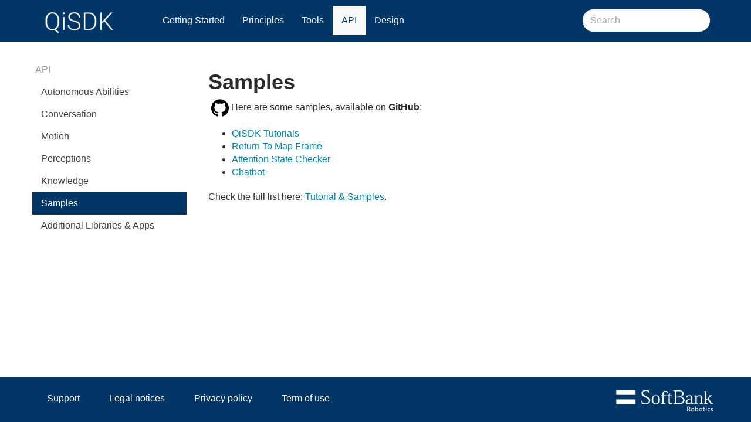

--- FILE ---
content_type: text/html
request_url: https://android.aldebaran.com/sdk/doc/pepper-sdk/ch4_api/samples.html
body_size: 20019
content:

<!DOCTYPE html>

<html xmlns="http://www.w3.org/1999/xhtml">
  <head>
    <meta http-equiv="X-UA-Compatible" content="IE=Edge" />
    <meta http-equiv="Content-Type" content="text/html; charset=utf-8" />
    <title>Samples &#8212; QiSDK</title>
    <link rel="stylesheet" href="../_static/bootstrap-sphinx.css" type="text/css" />
    <link rel="stylesheet" href="../_static/pygments.css" type="text/css" />
    <link rel="stylesheet" href="../_static/style.css?v=1" type="text/css" />
    <script type="text/javascript" id="documentation_options" data-url_root="../" src="../_static/documentation_options.js"></script>
    <script type="text/javascript" src="../_static/jquery.js"></script>
    <script type="text/javascript" src="../_static/underscore.js"></script>
    <script type="text/javascript" src="../_static/doctools.js"></script>
    <script type="text/javascript" src="../_static/language_data.js"></script>
    <script async="async" type="text/javascript" src="https://cdnjs.cloudflare.com/ajax/libs/mathjax/2.7.5/latest.js?config=TeX-AMS-MML_HTMLorMML"></script>
    <link rel="index" title="Index" href="../genindex.html" />
    <link rel="search" title="Search" href="../search.html" />
    <link rel="next" title="Additional Libraries &amp; Apps" href="library/index_lib.html" />
    <link rel="prev" title="Knowledge" href="knowledge/reference/knowledge.html" />

<meta charset='utf-8'>
<meta http-equiv='X-UA-Compatible' content='IE=edge,chrome=1'>
<meta name='viewport' content='width=device-width, initial-scale=1.0, maximum-scale=1'>
<meta name="apple-mobile-web-app-capable" content="yes">
<script type="text/javascript" src="../_static/js/jquery-1.11.0.min.js "></script>
<script type="text/javascript" src="../_static/js/jquery-fix.js "></script>
<script type="text/javascript" src="../_static/bootstrap-3.3.7/js/bootstrap.min.js "></script>
<script type="text/javascript" src="../_static/bootstrap-sphinx.js "></script>


  </head><body>


<script>

$(function(){

  $(document).ready(function() {
    $("a[href^='http']").attr('target','_blank');

    // var divSection = getElementsById('check-compatibility');
    // divSection.insertAdjacentHTML('afterend', '<hr/>');
  });

//   function myFunction() {
//   var h = document.getElementById("installing-the-pepper-sdk-plug-in");
//   h.insertAdjacentHTML("afterbegin", "<p>My new paragraph</p>");
// }

});
</script>

<!-- Global site tag (gtag.js) - Google Analytics -->
<script async src="https://www.googletagmanager.com/gtag/js?id=UA-115894784-5"></script>
<script>
  window.dataLayer = window.dataLayer || [];
  function gtag(){dataLayer.push(arguments);}
  gtag('js', new Date());

  gtag('config', 'UA-115894784-5');
</script>


<div id="navbar" class="navbar navbar-inverse navbar-default navbar-fixed-top">
  <div class="container">
    <div class="navbar-header">
      <!-- .btn-navbar is used as the toggle for collapsed navbar content -->
      <button type="button" class="navbar-toggle" data-toggle="collapse" data-target=".nav-collapse">
        <span class="icon-bar"></span>
        <span class="icon-bar"></span>
        <span class="icon-bar"></span>
      </button>

      <a class="navbar-brand" href="../index.html">
        <img id="QiSDK-logo" alt="QiSDK-logo" src="../_static/qisdk_logo.png">
        <!-- <h1 id="QiSDK-logo" alt="QiSDK-logo">QiSDK</h1> -->
      </a>
      <!-- <div class="nav-logo">
        <img id="QiSDK-logo" src="_static/QiSDK-logo.png" alt="QiSDK-logo">
        <a class="navbar-brand" href="../index.html"><span><img src="../_static/qisdk_logo.png"></span>
           </a>
      </div> -->

    </div>

      <div class="collapse navbar-collapse nav-collapse">

        <ul id="topbar-menu" class="nav navbar-nav">

          <li><a  href="../ch1_gettingstarted/installation.html">Getting Started</a></li>

          <li><a  href="../ch2_principles/focus_lifecycle.html">Principles</a></li>

          <li><a  href="../ch3_tools/tools.html">Tools</a></li>

          <li><a  class="active" href="api.html">API</a></li>

          <li><a  href="../ch6_ux/index_ux.html">Design</a></li>

          
            <li class="dropdown globaltoc-container">
  <a role="button"
     id="dLabelGlobalToc"
     data-toggle="dropdown"
     data-target="#"
     href="../index.html">Site <b class="caret"></b></a>
  <ul class="dropdown-menu globaltoc"
      role="menu"
      aria-labelledby="dLabelGlobalToc"><ul class="current">
<li class="toctree-l1"><a class="reference internal" href="../ch1_gettingstarted/getting_started.html">Getting Started</a><ul>
<li class="toctree-l2"><a class="reference internal" href="../ch1_gettingstarted/installation.html">Installing the Pepper SDK plug-in</a></li>
<li class="toctree-l2"><a class="reference internal" href="../ch1_gettingstarted/starting_project.html">Creating a robot application</a></li>
<li class="toctree-l2"><a class="reference internal" href="../ch1_gettingstarted/running_application.html">Running an application</a></li>
<li class="toctree-l2"><a class="reference internal" href="../ch1_gettingstarted/hello_human_tutorial.html">Hello human!</a></li>
<li class="toctree-l2"><a class="reference internal" href="../ch1_gettingstarted/next_step.html">Next steps</a></li>
</ul>
</li>
<li class="toctree-l1"><a class="reference internal" href="../ch2_principles/key_skills.html">Principles</a><ul>
<li class="toctree-l2"><a class="reference internal" href="../ch2_principles/focus_lifecycle.html">Mastering Focus &amp; Robot lifecycle</a></li>
<li class="toctree-l2"><a class="reference internal" href="../ch2_principles/action_getting_started.html">Running Actions on Pepper</a></li>
<li class="toctree-l2"><a class="reference internal" href="../ch2_principles/sync_async.html">Synchronous or Asynchronous?</a></li>
<li class="toctree-l2"><a class="reference internal" href="../ch2_principles/futures.html">Chaining operations</a></li>
<li class="toctree-l2"><a class="reference internal" href="../ch2_principles/autonomous_abilities_mgt.html">Managing Autonomous abilities</a></li>
<li class="toctree-l2"><a class="reference internal" href="../ch2_principles/conversation_feedbacks.html">Managing Conversation Feedbacks</a></li>
</ul>
</li>
<li class="toctree-l1"><a class="reference internal" href="../ch3_tools/tools.html">Tools</a><ul>
<li class="toctree-l2"><a class="reference internal" href="../ch3_tools/animation_browser.html">Animation Browser / Viewer</a></li>
<li class="toctree-l2"><a class="reference internal" href="../ch3_tools/robot_viewer.html">Robot Viewer</a></li>
<li class="toctree-l2"><a class="reference internal" href="../ch3_tools/animation_editor.html">Animation Editor</a></li>
<li class="toctree-l2"><a class="reference internal" href="../ch3_tools/trajectory_editor.html">Trajectory Editor</a></li>
<li class="toctree-l2"><a class="reference internal" href="../ch3_tools/dialog_editor.html">Chat Editor</a></li>
<li class="toctree-l2"><a class="reference internal" href="../ch3_tools/layout_editor.html">Layout Editor</a></li>
</ul>
</li>
<li class="toctree-l1 current"><a class="reference internal" href="api.html">API</a><ul class="current">
<li class="toctree-l2"><a class="reference internal" href="abilities/abilities_home.html">Autonomous Abilities</a></li>
<li class="toctree-l2"><a class="reference internal" href="conversation/conversation_home.html">Conversation</a></li>
<li class="toctree-l2"><a class="reference internal" href="movement/motion_home.html">Motion</a></li>
<li class="toctree-l2"><a class="reference internal" href="perception/perception_home.html">Perceptions</a></li>
<li class="toctree-l2"><a class="reference internal" href="knowledge/knowledge_home.html">Knowledge</a></li>
<li class="toctree-l2 current"><a class="current reference internal" href="#">Samples</a></li>
<li class="toctree-l2"><a class="reference internal" href="library/index_lib.html">Additional Libraries &amp; Apps</a></li>
</ul>
</li>
<li class="toctree-l1"><a class="reference internal" href="../ch5_news/index_news.html">What’s new</a><ul>
<li class="toctree-l2"><a class="reference internal" href="../ch5_news/index_news.html#qisdk">QiSDK</a></li>
<li class="toctree-l2"><a class="reference internal" href="../ch5_news/index_news.html#plugin">Plugin</a></li>
<li class="toctree-l2"><a class="reference internal" href="../ch5_news/index_news.html#documentation-improvements">Documentation improvements</a></li>
<li class="toctree-l2"><a class="reference internal" href="../ch5_news/index_news.html#avd">AVD</a></li>
<li class="toctree-l2"><a class="reference internal" href="../ch5_news/index_news.html#animation-editor">Animation Editor</a></li>
<li class="toctree-l2"><a class="reference internal" href="../ch5_news/index_news.html#see-also">See also</a></li>
</ul>
</li>
<li class="toctree-l1"><a class="reference internal" href="../ch6_ux/index_ux.html">Design</a><ul>
<li class="toctree-l2"><a class="reference internal" href="../ch6_ux/chap1.html">Pepper is a humanoid-robot</a></li>
<li class="toctree-l2"><a class="reference internal" href="../ch6_ux/chap2.html">Pepper is a character</a></li>
<li class="toctree-l2"><a class="reference internal" href="../ch6_ux/chap3.html">Pepper communicates mainly by voice</a></li>
<li class="toctree-l2"><a class="reference internal" href="../ch6_ux/chap4.html">Pepper is not just a tablet</a></li>
<li class="toctree-l2"><a class="reference internal" href="../ch6_ux/chap5.html">Pepper is easy to use</a></li>
</ul>
</li>
</ul>
</ul>
</li>
            
          
          
        </ul>

        
          
<form class="navbar-form navbar-right" action="../search.html" method="get">
 <div class="form-group">
  <input type="text" name="q" class="form-control" placeholder="Search" />
 </div>
  <input type="hidden" name="check_keywords" value="yes" />
  <input type="hidden" name="area" value="default" />
</form>
        

      </div>
  </div>
</div>

<div class="container">
  <div class="row">
      <div class="col-md-3">
        <div id="sidebar" class="bs-sidenav" role="complementary"><!-- <ul class="globaltoc"><ul class="current">
<li class="toctree-l1"><a class="reference internal" href="../ch1_gettingstarted/getting_started.html">Getting Started</a><ul>
<li class="toctree-l2"><a class="reference internal" href="../ch1_gettingstarted/installation.html">Installing the Pepper SDK plug-in</a></li>
<li class="toctree-l2"><a class="reference internal" href="../ch1_gettingstarted/starting_project.html">Creating a robot application</a></li>
<li class="toctree-l2"><a class="reference internal" href="../ch1_gettingstarted/running_application.html">Running an application</a></li>
<li class="toctree-l2"><a class="reference internal" href="../ch1_gettingstarted/hello_human_tutorial.html">Hello human!</a></li>
<li class="toctree-l2"><a class="reference internal" href="../ch1_gettingstarted/next_step.html">Next steps</a></li>
</ul>
</li>
<li class="toctree-l1"><a class="reference internal" href="../ch2_principles/key_skills.html">Principles</a><ul>
<li class="toctree-l2"><a class="reference internal" href="../ch2_principles/focus_lifecycle.html">Mastering Focus &amp; Robot lifecycle</a></li>
<li class="toctree-l2"><a class="reference internal" href="../ch2_principles/action_getting_started.html">Running Actions on Pepper</a></li>
<li class="toctree-l2"><a class="reference internal" href="../ch2_principles/sync_async.html">Synchronous or Asynchronous?</a></li>
<li class="toctree-l2"><a class="reference internal" href="../ch2_principles/futures.html">Chaining operations</a></li>
<li class="toctree-l2"><a class="reference internal" href="../ch2_principles/autonomous_abilities_mgt.html">Managing Autonomous abilities</a></li>
<li class="toctree-l2"><a class="reference internal" href="../ch2_principles/conversation_feedbacks.html">Managing Conversation Feedbacks</a></li>
</ul>
</li>
<li class="toctree-l1"><a class="reference internal" href="../ch3_tools/tools.html">Tools</a><ul>
<li class="toctree-l2"><a class="reference internal" href="../ch3_tools/animation_browser.html">Animation Browser / Viewer</a></li>
<li class="toctree-l2"><a class="reference internal" href="../ch3_tools/robot_viewer.html">Robot Viewer</a></li>
<li class="toctree-l2"><a class="reference internal" href="../ch3_tools/animation_editor.html">Animation Editor</a></li>
<li class="toctree-l2"><a class="reference internal" href="../ch3_tools/trajectory_editor.html">Trajectory Editor</a></li>
<li class="toctree-l2"><a class="reference internal" href="../ch3_tools/dialog_editor.html">Chat Editor</a></li>
<li class="toctree-l2"><a class="reference internal" href="../ch3_tools/layout_editor.html">Layout Editor</a></li>
</ul>
</li>
<li class="toctree-l1 current"><a class="reference internal" href="api.html">API</a><ul class="current">
<li class="toctree-l2"><a class="reference internal" href="abilities/abilities_home.html">Autonomous Abilities</a></li>
<li class="toctree-l2"><a class="reference internal" href="conversation/conversation_home.html">Conversation</a></li>
<li class="toctree-l2"><a class="reference internal" href="movement/motion_home.html">Motion</a></li>
<li class="toctree-l2"><a class="reference internal" href="perception/perception_home.html">Perceptions</a></li>
<li class="toctree-l2"><a class="reference internal" href="knowledge/knowledge_home.html">Knowledge</a></li>
<li class="toctree-l2 current"><a class="current reference internal" href="#">Samples</a></li>
<li class="toctree-l2"><a class="reference internal" href="library/index_lib.html">Additional Libraries &amp; Apps</a></li>
</ul>
</li>
<li class="toctree-l1"><a class="reference internal" href="../ch5_news/index_news.html">What’s new</a><ul>
<li class="toctree-l2"><a class="reference internal" href="../ch5_news/index_news.html#qisdk">QiSDK</a></li>
<li class="toctree-l2"><a class="reference internal" href="../ch5_news/index_news.html#plugin">Plugin</a></li>
<li class="toctree-l2"><a class="reference internal" href="../ch5_news/index_news.html#documentation-improvements">Documentation improvements</a></li>
<li class="toctree-l2"><a class="reference internal" href="../ch5_news/index_news.html#avd">AVD</a></li>
<li class="toctree-l2"><a class="reference internal" href="../ch5_news/index_news.html#animation-editor">Animation Editor</a></li>
<li class="toctree-l2"><a class="reference internal" href="../ch5_news/index_news.html#see-also">See also</a></li>
</ul>
</li>
<li class="toctree-l1"><a class="reference internal" href="../ch6_ux/index_ux.html">Design</a><ul>
<li class="toctree-l2"><a class="reference internal" href="../ch6_ux/chap1.html">Pepper is a humanoid-robot</a></li>
<li class="toctree-l2"><a class="reference internal" href="../ch6_ux/chap2.html">Pepper is a character</a></li>
<li class="toctree-l2"><a class="reference internal" href="../ch6_ux/chap3.html">Pepper communicates mainly by voice</a></li>
<li class="toctree-l2"><a class="reference internal" href="../ch6_ux/chap4.html">Pepper is not just a tablet</a></li>
<li class="toctree-l2"><a class="reference internal" href="../ch6_ux/chap5.html">Pepper is easy to use</a></li>
</ul>
</li>
</ul>

</ul> -->


<ul class="current">
<li class="toctree-l1"><a class="reference internal" href="../ch1_gettingstarted/getting_started.html">Getting Started</a></li>
<li class="toctree-l1"><a class="reference internal" href="../ch2_principles/key_skills.html">Principles</a></li>
<li class="toctree-l1"><a class="reference internal" href="../ch3_tools/tools.html">Tools</a></li>
<li class="toctree-l1 current"><a class="reference internal" href="api.html">API</a><ul class="current">
<li class="toctree-l2"><a class="reference internal" href="abilities/abilities_home.html">Autonomous Abilities</a></li>
<li class="toctree-l2"><a class="reference internal" href="conversation/conversation_home.html">Conversation</a></li>
<li class="toctree-l2"><a class="reference internal" href="movement/motion_home.html">Motion</a></li>
<li class="toctree-l2"><a class="reference internal" href="perception/perception_home.html">Perceptions</a></li>
<li class="toctree-l2"><a class="reference internal" href="knowledge/knowledge_home.html">Knowledge</a></li>
<li class="toctree-l2 current"><a class="current reference internal" href="#">Samples</a></li>
<li class="toctree-l2"><a class="reference internal" href="library/index_lib.html">Additional Libraries &amp; Apps</a></li>
</ul>
</li>
<li class="toctree-l1"><a class="reference internal" href="../ch5_news/index_news.html">What’s new</a></li>
<li class="toctree-l1"><a class="reference internal" href="../ch6_ux/index_ux.html">Design</a></li>
</ul>


        </div>
      </div>
    <div class="col-md-9 content">
      
  <div class="section" id="samples">
<span id="id1"></span><h1>Samples<a class="headerlink" href="#samples" title="Permalink to this headline">¶</a></h1>
<p><a class="img-inline reference internal" href="../_images/github_icon.png"><img alt="github_icon" class="img-inline" src="../_images/github_icon.png" style="width: 30px; height: 30px;" /></a> Here are some samples, available on <strong>GitHub</strong>:</p>
<ul class="simple">
<li><a href="https://github.com/aldebaran/qisdk-tutorials" target="_blank">QiSDK Tutorials</a></li>
<li><a href="https://github.com/aldebaran/qisdk-sample-return-to-map-frame" target="_blank">Return To Map Frame</a></li>
<li><a href="https://github.com/aldebaran/qisdk-sample-attention-state-checker" target="_blank">Attention State Checker</a></li>
<li><a href="https://github.com/aldebaran/qisdk-sample-chatbot" target="_blank">Chatbot</a></li>
</ul>
<p>Check the full list here: <a href="https://github.com/aldebaran?utf8=%E2%9C%93&q=qisdk+in%3Aname&type=&language=" target="_blank">Tutorial & Samples</a>.</p>
</div>


    </div>
  </div>

 <!-- Contents pagination -->
  <!-- <div class="row">
    

    <div class="pag-btn col-md-4 col-md-offset-3">
        <li class="pagination left">
          <a href="knowledge/reference/knowledge.html" title="Previous Chapter: Knowledge">
            <div class="pagination-icon"><span class="glyphicon glyphicon-chevron-left"></span></div>
            <div class="pagination-text">
              <span class="pagination-label" style="display:block;">Previous</span>
              <span class="hidden-sm hidden-tablet">Knowledge</span>
            </div>
          </a>
        </li>
    </div>

    <div class="pag-btn col-md-4 col-md-offset-1">
        <li class="pagination right" style="float: right;">
          <a href="library/index_lib.html" title="Next Chapter: Additional Libraries & Apps">
            <div class="pagination-icon"><span class="glyphicon glyphicon-chevron-right"></span></div>
            <div class="pagination-text">
              <span class="pagination-label" style="display:block; text-align:right;">Next</span>
              <span class="hidden-sm hidden-tablet">Additional Librar...</span>
            </div>
          </a>
        </li>
    </div>

  </div> -->
   <!-- Contents pagination end -->

</div>
<footer class="footer">
  <div class="container">
    <div class="row">

      <div class="col-md-10" style="padding-left:0;">
        <ul id="footer-menu" class="nav navbar-nav">
          <li>
            <a href="https://account.aldebaran.com/support/" target="_blank">Support</a>
          </li>
          <li>
            <a href="../legal/notice.html" >Legal notices</a>
          </li>
          <li>
            <a href="https://www.softbankrobotics.com/emea/en/privacy-policy" target="_blank">Privacy policy</a>
          </li>
          <li>
            <a href="https://www.softbankrobotics.com/emea/en/term-use?q=emea/fr/conditions-dutilisation" target="_blank">Term of use</a>
          </li>
        </ul>
      </div>

      <div class="col-md-2">
        <a href="#">
          <!-- <div id="logo"></div> -->
          
          <img id="logo" src="../_static/softbank-logo_white.png" alt="Logo">
        </a>
      </div>

    </div>

  </div>
</footer>


  </body>
</html>

--- FILE ---
content_type: text/css
request_url: https://android.aldebaran.com/sdk/doc/pepper-sdk/_static/bootstrap-sphinx.css
body_size: 3570
content:
/*
 * bootstrap-sphinx.css
 * ~~~~~~~~~~~~~~~~~~~~
 *
 * Sphinx stylesheet -- Bootstrap theme.
 */

/*
 * Imports to aggregate everything together.
 */

@import url("./basic.css");


  



  
  
    @import url("./bootswatch-3.3.7/united/bootstrap.min.css");
  


/*
 * Styles
 */

.navbar-inverse .brand {
  color: #FFF;
}

/*
 * Reset navbar styles from overrides in:
 * https://bitbucket.org/birkenfeld/sphinx/commits/78d8ebf76b630ab4073a7328af9d91e8123b8d96
 */
.navbar .container {
  padding-top: 0;
}

/*
 * Reset the logo image dimensions. Sites like RTD can override with bad
 * results on mobile (mega-huge logo...)
 *
 * https://github.com/ryan-roemer/sphinx-bootstrap-theme/issues/142
 */
.navbar-brand img {
  width: auto;
  height: 100%;
}

.page-top {
  top: 0px;
}





  body {
    
      padding-top: 60px;
    
  }
  .page-top {
    
      top: 60px;
    
  }



.navbar-inner {
  padding-left:  12px !important;
  padding-right: 12px !important;
}


table {
  border: 0;
}

.highlighttable .code pre {
    font-size: 12px;
}

.highlighttable .linenos pre {
    word-break: normal;
    font-size: 12px;
}

div.highlight {
  background: none;
}

a.headerlink {
  margin-left: 0.25em;
}

a.footnote-reference {
  vertical-align: super;
  font-size: 75%;
}

table.footnote td.label {
  color: inherit;
  font-size: 100%;
  display: block;
  line-height: normal;
  background: inherit;
}

table.footnote {
  width: auto;
  margin-bottom: 0px;
}

table.field-list {
  width: auto;
}

.footer {
  width: 100%;
  border-top: 1px solid #ccc;
  padding-top: 10px;
}

.bs-sidenav form, .bs-sidenav #sourcelink {
  padding: 5px 20px;
}



/* The code below is based on the bootstrap website sidebar */

.bs-sidenav.affix {
  position: static;
}

/* First level of nav */
.bs-sidenav {
  margin-top: 30px;
  margin-bottom: 30px;
  padding-top:    10px;
  padding-bottom: 10px;
  text-shadow: 0 1px 0 #fff;
  background-color: #f7f5fa;
  border-radius: 5px;
}

/* All levels of nav */
.bs-sidenav .nav > li > a {
  display: block;
  color: #716b7a;
  padding: 5px 20px;
}
.bs-sidenav .nav > li > a:hover,
.bs-sidenav .nav > li > a:focus {
  text-decoration: none;
  background-color: #e5e3e9;
  border-right: 1px solid #dbd8e0;
}
.bs-sidenav .nav > .active > a,
.bs-sidenav .nav > .active:hover > a,
.bs-sidenav .nav > .active:focus > a {
  font-weight: bold;
  color: #563d7c;
  background-color: transparent;
  border-right: 1px solid #563d7c;
}

.bs-sidenav .nav .nav > li > a {
  padding-top:    3px;
  padding-bottom: 3px;
  padding-left: 30px;
  font-size: 90%;
}

.bs-sidenav .nav .nav .nav > li > a {
  padding-top:    3px;
  padding-bottom: 3px;
  padding-left: 40px;
  font-size: 90%;
}

.bs-sidenav .nav .nav .nav .nav > li > a {
  padding-top:    3px;
  padding-bottom: 3px;
  padding-left: 50px;
  font-size: 90%;
}

/* Show and affix the side nav when space allows it */
@media screen and (min-width: 992px) {
  .bs-sidenav .nav > .active > ul {
    display: block;
  }
  /* Widen the fixed sidenav */
  .bs-sidenav.affix,
  .bs-sidenav.affix-bottom {
    width: 213px;
  }
  .bs-sidenav.affix {
    position: fixed; /* Undo the static from mobile first approach */
  }
  .bs-sidenav.affix-bottom {
    position: absolute; /* Undo the static from mobile first approach */
  }
  .bs-sidenav.affix-bottom .bs-sidenav,
  .bs-sidenav.affix .bs-sidenav {
    margin-top: 0;
    margin-bottom: 0;
  }
}
@media screen and (min-width: 1200px) {
  /* Widen the fixed sidenav again */
  .bs-sidenav.affix-bottom,
  .bs-sidenav.affix {
    width: 263px;
  }
}




--- FILE ---
content_type: text/css
request_url: https://android.aldebaran.com/sdk/doc/pepper-sdk/_static/style.css?v=1
body_size: 11720
content:
/* @import url(https://fonts.googleapis.com/css?family=Lato" rel="stylesheet);
@import url('https://fonts.googleapis.com/css?family=Lato|Roboto'); */
/******************* Layout **********************************/

/* hr {
    border: 0;
    border-top: 1px solid #424242;
    width: 60%;
    padding-bottom: 5rem;
} */

.section {
  margin-bottom: 8rem;
}

/******************* Layout end **********************************/

/******************* Typography **********************************/
body {
  font-size: 1.6rem;
}

body, h1, h2, h3, h4, p, a {
  font-family: 'Lato', sans-serif;
}

body h1, h2, h3, h4, p, a {
  color: #2D2926;
}

h1  {
  font-weight: 600;
}

body,h2,h3 {
  margin-top: 4rem;
}

p {
  font-size: 1.6rem;
  font-weight: 400;
  max-width: 98%;
  line-height: 2.2rem;
  padding-bottom: 0.8rem;
}

p.first-header-paragraph {

  margin-bottom: 6rem;
}

img {
    vertical-align: middle;
    margin-left: 0.5rem;
}

a {
  color: #0085AD;
  font-weight: 400;
}

a:hover {
  color: #0085AD;
  text-decoration: underline;
}

a:visited {
  color: #0085AD;
}

code {
  padding: 2px 4px;
  font-size: 1.6rem;
  color: #c7254e;
  background-color: #f9f2f4;
  border-radius: 4px;
}

.highlight, span {
  font-size: 1.6rem;
}

b, strong {
    font-weight: 700;
}

ul {
  margin-bottom: 2rem;
}

/******************* Typography end ******************************/

/******************* Sidebar ******************************/

@media screen and (min-width: 992px) {
  .bs-sidenav.affix-top {
    width: 213px;
  }

  .bs-sidenav.affix-top {
    position: fixed; /* Undo the static from mobile first approach */
  }
}
@media screen and (min-width: 1200px) {
  /* Widen the fixed sidenav again */
  .bs-sidenav.affix-top {
    width: 263px;
  }
}

.bs-sidenav {
  margin-top: 0;
  margin-bottom: 30px;
  text-shadow: none;
  background-color: transparent;
  border-radius: unset;
  padding-top: 0;
}

.bs-sidenav .nav > li > a {
  padding: 8px 0;
  padding-left: 5px;
}

.bs-sidenav .nav > li > a {
    color: #424242;
    font-weight: 400;
    font-size: 16px;
}

.bs-sidenav .nav > li > a:hover {
    background-color: #023667;
    color: #fafafa;
    text-decoration: none;
}

.bs-sidenav ul.nav.nav-list {
 /*   margin-bottom: 3rem; */
}

.bs-sidenav ul.nav.nav-list li.toctree-l1 {
    display: none;
}

.bs-sidenav ul.nav.nav-list li.current {
    display: block;
}

.bs-sidenav ul.nav.nav-list li.current>a ,
.bs-sidenav ul.nav.nav-list li.current>a.current.nav-header {
    display: block;
    color: #9e9e9e;

}

.bs-sidenav ul.nav.nav-list li.current>a.current {
    display: block;
}

.bs-sidenav .nav .nav > li > a {
    padding-top: 8px;
    padding-bottom: 8px;
    font-size: 1.6rem;
    padding-left: 0;
    padding-left: 15px;
    border-right: 0;
}

#sidebar ul li ul li.toctree-l2.current a.current {
  background-color: #023667;
  color: #fafafa;
  font-weight: 400;
  font-size: 16px;
}


/******************* Sidebar End ******************************/


/******************* Navbar **********************************/

#QiSDK-logo {
  max-width: 80%;
  margin-top: 0.4rem;
}

.navbar-brand img {
    width: auto;
    height: auto;
}

figcaption .navbar-brand {
    padding: 5px 0;
    height: 0;
    text-decoration: none;
    margin-top: 0.45rem;
}

#topbar-menu {
  margin-left: 2.8rem;
}

.navbar {
    min-height: 72px;
}

.navbar-inverse {
    background-color: #023667;
    border: none;
}

.nav>li.dropdown {
    display: none;
}

/* #navbar .navbar-inverse .nav>li>a:hover, .nav>li>a:focus {
    text-decoration: none;
    background-color: #eeeeee;
} */

/* #navbar ul.nav.navbar-nav li a:hover{
  background-color: #fafafa;
  color: #7186c7;
} */

/* .active {
  background-color: red;
  color: #7186c7;
}

.navbar-inverse .navbar-nav>li>a:hover, .navbar-inverse .navbar-nav>li>a:active, .navbar-inverse .navbar-nav>li>a:focus {
    color: #7186c7;
    background-color: #fafafa;
} */

/* .navbar-inverse .navbar-nav>li>a:hover, .navbar-inverse .navbar-nav>li>a:focus {
    color: #ffffff;
    background-color: #3e152b;
} */

.navbar-inverse .navbar-nav>li>a {
  /* 1st state */
  color: #fafafa;
  text-decoration: none;
  font-size: 16px;
}

.navbar-inverse .navbar-nav>li>a:hover {
  /* hover state */
  color: #023667;
  background-color: #fafafa;
}

.navbar-inverse .navbar-nav>li>a:active ,
.navbar-inverse .navbar-nav>li>a:focus {
  /* click state */
  color: #023667;
  background-color: #fafafa;
}

.navbar-inverse .navbar-nav>li>a.active {
  /* after click state */
  color: #023667;
  background-color: #fafafa;
}

.navbar-collapse {
    margin-top: 1rem;
}


/******************* Searchbar and Search page ******************************/
.form-control {
    display: block;
    width: 100%;
    height: 38px;
    padding: 8px 12px;
    font-size: 16px;
    line-height: 1.42857143;
    background-color: #ffffff;
    border: 1px solid #fafafa;
    border-radius: 18px;
}

#search-results {
    margin-bottom: 7rem;
    margin-top: 4rem;
}

ul.search {
    margin: 10px 0 0 0px;
    list-style-type: none;
}

ul.search li a {
    color:#0085AD;;
}

ul.search li a:hover {
    text-decoration: underline;
}

.btn-default {
    color: #fafafa;
    background-color: #023667;
    border-color: #023667;
    margin-left: 1rem;
}

.btn-default:hover {
    background-color: #fafafa;
    color: #023667;
}



/******************* Searchbar and Search page End ******************************/

/******************* Navbar End ******************************/


/******************* Pagination **********************************/

.pagination {
  text-decoration: none;
}

/* .pagination {
  font-size: 18px;
  font-weight: 700;
} */

.pagination-label {
  font-weight: 200;
  margin-bottom: 1rem;
}

.left .pagination-icon {
  float: left;
  top: 37px;
  position: relative;
  margin-right: 2rem;
}

.left .pagination-text {
  float:left;
}

.right .pagination-icon {
  float: right;
  top: 32px;
  position: relative;
  margin-left: 1rem;
}

.right .pagination-text {
  float:right;
}

/******************* Pagination end **********************************/


/******************* Footer **********************************/

html {
  position: relative;
  min-height: 100%;
}

body > .container {
  padding: 0rem 0rem 10rem;
}

.footer {
  background-color: #023667;
  border-top: none;
  padding:0;
  position: static;
  bottom: 0;
}

@media screen and (min-width: 992px) {
  .footer {
    position: absolute;
  }
}

.footer ul#footer-menu {
  margin-top: 1.2rem;
}

.footer ul#footer-menu li {
  padding-left: 1rem;
  padding-right: 1rem;
}

.footer a {
  color: #fafafa;
  text-decoration: none;
}

.footer a:hover, .footer a:focus {
  color: #023667;
}

.footer a:visited, .footer a:active {
  color: none;
}

.footer #logo {
  margin-top: 2rem;
  margin-bottom: 1.5rem;
  max-height: 48px;
  width:auto;
}

/******************* Footer End ******************************/

/******************* Contents ******************************/
.content {
  margin-bottom: 2rem;
}

.alert-warning {
    background-color: #FFE0B2;
    border-color: none;
    color: none;
}

.highlight .c1 {
  font-weight: 400;
}

#robot-emulator div.toctree-wrapper.compound {
  display: none;
}

a.reference.external:after {
  /* font-family: 'FontAwesome'; */
  content: url(external-link-alt.png);
  padding-left: 6px;
  position: relative;
  top: 1.3px;
  /* background-image: url("external-link-alt.png"); */
}

a.image-reference {
  pointer-events: none;
}

div.section:after {
  border-bottom: 1px solid back;
}

/******************* Action on Pepper ******************************/
#running-actions-on-pepper, div.figure  {
  margin:0;
  padding:0;
  margin-top: 2rem;
}

.action-icon {
  float: left;
  text-align: center;
}

.action-icon > p.caption {
  width: 95%;
  padding-top: 1rem;
  font-weight: 400;
}

.action-icon, div.figure p.caption {
  padding: 0;
  padding-top: 1.5rem;
}

.action-icon, #id9{
  padding-right: 10rem;
  margin-top: 5rem;
}

.action-icon, #id10{
  padding-right: 11rem;
  margin-top: 5rem;
}

.action-icon, #id10>img {
  padding-left: 2.15rem;
}

.action-icon, #id11{
  padding-right: 8rem;
  margin-top: 5rem;
}

.action-icon, #id12 {
  padding-right: 6rem;
  margin-top: 5rem;
}

.action-icon, #id14 {
  padding-right: 9rem;
}

.action-icon, #id15 {
  padding-right: 3rem;
}

.action-icon, #id16 {
  padding-right: 5rem;
}

.action-icon, #id16>img {
  padding-right: 2rem;
}


#id10 > p {
  padding-top: 2rem;
}

#id12 > p {
  padding-top: 2rem;
}

#id15 > p {
  padding-top: 2.5rem;
}

#id17 ~ p {
  clear: both;
}

/******************* Action on Pepper end ******************************/

/******************* Tables style ******************************/
.table {
    width: 90%;
    height: 220px;
}

/* .table>tbody>tr>td, .table>tfoot>tr>td {
    border-top: none;
}

.table>thead>tr>th {
    border-bottom: none;
} */

/* .table, .row-even {
  margin-bottom: 2rem;
} */

table.table>tbody>tr>td, .table>tfoot>tr>td {
    line-height: 1.42857143;
    vertical-align: middle;
    border-top: 1px solid;
    border-bottom: 1px solid;
    border-left: 1px solid;
    border-right: 1px solid;
}

.table>colgroup+thead>tr:first-child>th,
.table>thead:first-child>tr:first-child>th,
.table>caption+thead>tr:first-child>td,
.table>colgroup+thead>tr:first-child>td,
.table>thead:first-child>tr:first-child>td {

    border-top: 1px solid;
    border-left: 1px solid;
    border-right: 1px solid;
}

.table>thead>tr>th {
    vertical-align: bottom;
    border-bottom: none;
}

/* .step-table, .section, table>tbody>tr>td>p.first {
  padding-top: 0.9rem;
}


.step-table, .table>tbody>tr>td, .table>tfoot>tr>td {
  padding-top: 0.9rem;
} */

/****************** Step Table ********************/

.step-table, table {
  margin-top: 3rem;
}

.step-table, table>tbody>tr.row-even {
  margin-bottom: 2rem;
}

.table>colgroup+thead>tr:first-child>th,
.table>thead:first-child>tr:first-child>th,
.table>caption+thead>tr:first-child>td,
.table>colgroup+thead>tr:first-child>td,
.table>thead:first-child>tr:first-child>td {

    border-top: 1px solid;
    border-left: 1px solid;
    border-right: 1px solid;
    font-size: 2rem;
}

.step-table>.table>thead>tr>th.head {

    border-top: none;
    border-left: none;
    border-right: none;
}

.step-table>.table>tbody>tr>td, .table>tfoot>tr>td {
    border-top: none;
    border-bottom: none;
    border-left: none;
    border-right: none;
    vertical-align: text-top;
}

ol.arabic {
    font-size: 2.5rem;
    color: #003865;
    font-weight: 900;
    font-family: "Open sans";
}

ol {
    margin-bottom: 0;
}

/* .step-table>.table>thead>tr>th.head {
    font-size: 1.6rem;
    padding-left: 0;
    padding-right: 3rem;
    color: #003865;
    font-weight: 900;
} */

.step-table>table>tbody>tr>td>p {
  width: 80%;
}

.step-table>table>tbody>tr>td>a>img {
  margin-top: 2rem;
}

/****************** Step Table end ********************/

/******************* Tables style end ******************************/

/******************* Contents End ******************************/

/******************* MediaQueries ******************************/
/* @media (min-width: 992px)
.col-md-9 {
    width: 65%;
} */
/******************* MediaQueries End ******************************/


/******************* Compatibility fixes Sphinx tabs / bootstrap Begin ******************************/

.container.item, .ui.top.attached.tabular.container {
  padding-left: 0px;
  padding-right: 0px;
  margin-left: 0px;
  margin-right: 0px;
}

.item.container {
  width: 100px;
}

.sphinx-tabs {
  width: initial;
  padding: 0px;
}

/******************* Compatibility fixes Sphinx tabs / bootstrap End ******************************/
